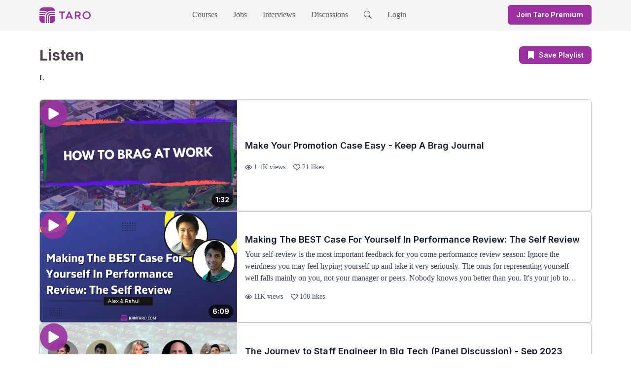

--- FILE ---
content_type: application/javascript
request_url: https://www.jointaro.com/ingest/array/phc_daPywmiy7cR8eHvP4f6vlJ7e9dpcNXVYbNK0CaMXRoq/config.js
body_size: -512
content:
(function() {
  window._POSTHOG_REMOTE_CONFIG = window._POSTHOG_REMOTE_CONFIG || {};
  window._POSTHOG_REMOTE_CONFIG['phc_daPywmiy7cR8eHvP4f6vlJ7e9dpcNXVYbNK0CaMXRoq'] = {
    config: {"token": "phc_daPywmiy7cR8eHvP4f6vlJ7e9dpcNXVYbNK0CaMXRoq", "supportedCompression": ["gzip", "gzip-js"], "hasFeatureFlags": false, "captureDeadClicks": false, "capturePerformance": {"network_timing": true, "web_vitals": true, "web_vitals_allowed_metrics": null}, "autocapture_opt_out": false, "autocaptureExceptions": false, "analytics": {"endpoint": "/i/v0/e/"}, "elementsChainAsString": true, "errorTracking": {"autocaptureExceptions": false, "suppressionRules": []}, "logs": {"captureConsoleLogs": false}, "sessionRecording": false, "quotaLimited": ["recordings"], "heatmaps": true, "conversations": false, "surveys": false, "productTours": false, "defaultIdentifiedOnly": true},
    siteApps: []
  }
})();